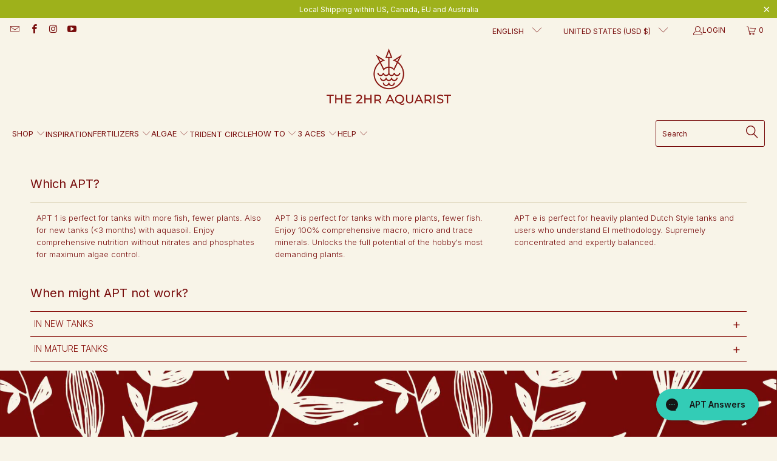

--- FILE ---
content_type: text/javascript
request_url: https://cdn.shopify.com/extensions/019ba60f-601f-7702-8791-3dd2615c9ba4/referral-page-139/assets/bixgrow_affiliate_toolbar.js
body_size: 5251
content:
var bixgrowUrl = 'https://api.bixgrow.com';

let bgRefHashCode = bgGetParameterByName('bg_ref');
let bgToolBarAffiliateId = bgGetCookie("bgaffilite_id");
let bgAntiLeakAff = bgRefHashCode || bgToolBarAffiliateId;

function bgSyncAntiLeakToCart() {
  const antiLeak = bgGetCookie("_bg_antiLeak");
  if (!antiLeak) return;

  fetch('/cart/update.js', {
    method: 'POST',
    headers: { 'Content-Type': 'application/json' },
    body: JSON.stringify({
      attributes: { _bg_antiLeak: antiLeak }
    })
  }).catch(err => console.error('Sync antiLeak error:', err));
}

function bgRemoveAntiLeakFromCart() {
  fetch('/cart/update.js', {
    method: 'POST',
    headers: { 'Content-Type': 'application/json' },
    body: JSON.stringify({
      attributes: { _bg_antiLeak: null }
    })
  }).catch(err => console.error('Remove antiLeak error:', err));
}

(function () {
  document.addEventListener("DOMContentLoaded", bgToolbarAttachToForms);
})();
function bgToolbarInjectHiddenInputs(form) {
  if (!form) return;

  const antiLeak = bgGetCookie("_bg_antiLeak");
  const existingInput = form.querySelector('input[name="properties[_bg_antiLeak]"]');
  if (antiLeak) {
    if (!existingInput) {
      const hiddenAntiLeak = document.createElement("input");
      hiddenAntiLeak.type = "hidden";
      hiddenAntiLeak.name = "properties[_bg_antiLeak]";
      hiddenAntiLeak.value = antiLeak;
      form.appendChild(hiddenAntiLeak);
    } else {
      existingInput.value = antiLeak;
    }
  } else {
    if (existingInput) {
      existingInput.remove();
    }
  }
}

function bgToolbarAttachToForms() {
  const forms = document.querySelectorAll('form[action*="/cart/add"]');
  forms.forEach((form) => {
    bgToolbarInjectHiddenInputs(form);

    // Hook vào các button
    const buttons = form.querySelectorAll('button, input[type="submit"]');
    buttons.forEach((btn) => {
      if (btn._bg_hooked_toolbar) return;
      btn._bg_hooked_toolbar = true;
      btn.addEventListener("mousedown", () => bgToolbarInjectHiddenInputs(form));
      btn.addEventListener("touchstart", () => bgToolbarInjectHiddenInputs(form));
    });
  });
}

if(bgAntiLeakAff){
  const payload = {
    shop: Shopify.shop,
    affiliate_id: bgAntiLeakAff,
    url: window.location.href,
    referral_site: document.referrer,
    locale: Shopify.locale
  }
  bgUseFetch(`${bixgrowUrl}/api/v2/automatic-coupon-customer`,'GET', payload).then(responseData => {

    if (!responseData || Object.keys(responseData).length === 0) {
      bgSetCookie("_bg_antiLeak", "", -1);
      setTimeout(bgToolbarAttachToForms, 100);
      setTimeout(bgRemoveAntiLeakFromCart, 100);
      return;
    }

    if (responseData.is_dynamic_coupon) {
        const cookieValue = `${bgAntiLeakAff}__${responseData.group_id}`;
        bgSetCookie("_bg_antiLeak", cookieValue, 1);
        setTimeout(bgToolbarAttachToForms, 100);
        setTimeout(bgSyncAntiLeakToCart, 100);
        if(bgRefHashCode && responseData.settings){
          createCustomerDiscountPopup(responseData.settings,true,responseData?.discount_code);
        }
   
    } else {
      bgSetCookie("_bg_antiLeak", "", -1);
      setTimeout(bgToolbarAttachToForms, 100);
      setTimeout(bgRemoveAntiLeakFromCart, 100);
      if(bgRefHashCode && responseData.settings){
        createStaticDiscountPopup(responseData.settings,responseData?.discount_code);
      }
      autoAppliedCoupon(responseData?.discount_code);
    }
})
}else{
  bgSetCookie("_bg_antiLeak", "", -1);
  setTimeout(bgToolbarAttachToForms, 100);
  setTimeout(bgRemoveAntiLeakFromCart, 100);
}

let toolbarsRefHashCode = bgRefHashCode ? bgRefHashCode : bgGetCookie('bgaffilite_id');
if(toolbarsRefHashCode){
  getStoreToolBars(toolbarsRefHashCode);
}

function getStoreToolBars(refHashCode){
        const payload = {
          shop: Shopify.shop,
          affiliate_id: refHashCode,
          url: window.location.href,
          locale: Shopify.locale
        }

        bgUseFetch(`${bixgrowUrl}/api/store-toolbar`,'GET', payload).then(obj => {
          if(Object.keys(obj).length>0)
          {
              var enableToolbar = obj.settings.enable_shopping_with_toolbar;
              var enableFloatWidget = obj.settings.enable_shopping_with_floating_widget;
              var shopping_with_toolbar =  obj.settings.shopping_with_toolbar;
              var shopping_with_floating_widget = obj.settings.shopping_with_floating_widget; 
              if(enableToolbar)
              {
                  let existingToolbarElement = document.getElementById('__bixgrow_topbar');

                  if (existingToolbarElement) {
                    existingToolbarElement.remove();
                  }

                  let head = document.head || document.getElementsByTagName('head')[0];
                  let style = document.createElement('style');
                  let topBar = document.createElement("div");
                  topBar.style.width = '100%';
                  topBar.style.zIndex = '2157484649';
                  topBar.style.position = 'relative';
                  topBar.id='__bixgrow_topbar';  
                  window.onscroll = function(){
                      if(document.body.scrollTop > 5 || document.documentElement.scrollTop > 5){
                          topBar.classList.add('bixgrow_fixed');
                      } 
                      else{
                          topBar.classList.remove('bixgrow_fixed');
                      }
                  }
                  document.body.insertBefore(topBar,document.body.firstChild);
                  let css = `
                  #__bixgrow_topbar {
                    text-align: ${shopping_with_toolbar.textAlign};
                    background-color: ${shopping_with_toolbar.bgColor};
                    color: ${shopping_with_toolbar.textColor};
                    width: 100%;
                  }
                  
                  #__bixgrow_topbar_style {
                    display: inline-block;
                    line-height: 40px;
                  }
                
                  .bixgrow_fixed {
                    position: ${shopping_with_toolbar.position} !important;
                    top: 0;
                    width: 100%;
                    z-index: 2157484649;
                  }
                
                  .bixgrow-toolbar-special-text {
                    color: ${shopping_with_toolbar.special_text};
                  }
                `;
                  style.type = 'text/css';
                  if (style.styleSheet){
                    // This is required for IE8 and below.
                  style.styleSheet.cssText = css;
                  } else {
                      style.appendChild(document.createTextNode(css));
                  }
                  head.appendChild(style);
                  let divContent = '<div id="__bixgrow_topbar_style">'+ shopping_with_toolbar.textContent +'</div>';
                  if(shopping_with_toolbar.textContent){
                    topBar.insertAdjacentHTML('beforeend',divContent); 
                  }else{
                    topBar.remove();
                  }       
              }
              if(enableFloatWidget)
              {
                  let existingFloatWidgetElement = document.getElementById('__bixgrow_float_widget');

                  if(existingFloatWidgetElement){
                    existingFloatWidgetElement.remove();
                  }

                  let head = document.head || document.getElementsByTagName('head')[0];
                  let style = document.createElement('style');
                  let widget = document.createElement("div");
                  widget.id='__bixgrow_float_widget';
                  widget.classList.add('bixgrow_div_main');
                  if(shopping_with_floating_widget.is_show_only_avatar == 0){
                      widget.classList.add('bixgrow_style_toogle_click');
                  }
                  document.body.appendChild(widget);
                  let css = 
                  '.bixgrow_div_main{'+'overflow: hidden;position: fixed;'+
                          'bottom: '+ shopping_with_floating_widget.spacingBottom+'px;'+'z-index: 21111;box-sizing: content-box;'+
                          shopping_with_floating_widget.position+': '+ shopping_with_floating_widget.spacingRight+'px;'+
                          'box-shadow: rgb(0 0 0 / 20%) 0px 4px 8px 0px;'+
                          'border-radius: 50%;'+
                          'background-color: '+ shopping_with_floating_widget.bgColor+';'+
                          'height:auto;'+
                          '-webkit-box-pack: end;'+
                          'justify-content: end;'+
                          '-webkit-box-align: center;'+
                          'align-items: center;'+
                          'min-height: 50px;'+
                          'display: flex;'+
                          'flex-direction: row;'+
                          'padding: 8.46667px;}'+
                    '#__bixgrow_text_floating_widget_style {'+
                              'margin-right: 16px; margin-left: 16px; white-space: pre-line;'+
                              'color:'+ shopping_with_floating_widget.textColor + ';'+                   
                          '}'+
                    '.bixgrow_style_toogle_click{border-radius:1.2rem '+ shopping_with_floating_widget.size+'px '+shopping_with_floating_widget.size+ 'px ' +'1.2rem;}'+
                    '.__bixgrow_img_floating_widget_style{border-radius: 50%;overflow: hidden;object-fit: cover;'+
                    'width:' +shopping_with_floating_widget.size+'px;'+
                    'height:' +shopping_with_floating_widget.size+'px;'+
                    'transition: all 0.3s ease 0s;pointer-events: auto;flex-shrink: 0;}'+
                    '.__bixgrow_img_floating_widget_style:hover{'+
                      'transform: scale(0.85);'+
                  '}'+     '.bixgrow-widget-special-text{ color:'+
                  shopping_with_floating_widget.special_text +
                        '}';
                  style.type = 'text/css';
                  if (style.styleSheet){
                    // This is required for IE8 and below.
                  style.styleSheet.cssText = css;
                  } else {
                      style.appendChild(document.createTextNode(css));
                  }
                  head.appendChild(style);
                  let divContent = `<div id="__bixgrow_text_floating_widget_style" ${shopping_with_floating_widget.is_show_only_avatar == 0?'style="display:block"': 'style="display:none"'} >`+ shopping_with_floating_widget.textContent +'</div>';
                  widget.insertAdjacentHTML('beforeend',divContent);
                  let img = document.createElement('IMG');
                  img.classList.add('__bixgrow_img_floating_widget_style');
                  img.src = obj.settings.avatar_link? obj.settings.avatar_link : shopping_with_floating_widget.placeholderIcon;
                  img.addEventListener('click', function(event){
                      let divContentTemp = document.getElementById("__bixgrow_text_floating_widget_style");
                      if(divContentTemp.style.display==='none')
                      {
                          divContentTemp.style.display='block';
                      }
                      else{
                      divContentTemp.style.display='none'; 
                      }
                      widget.classList.toggle("bixgrow_style_toogle_click");
                  });
                  widget.appendChild(img);
              }
          }
        })
}

function autoAppliedCoupon(discountCode){
    discountCode = encodeURIComponent(discountCode);
    try{
      const url = `https://${shopDomainToolbar}/discount/${discountCode}`;
      bgUseFetch(url,'GET');
    }catch(error){
      console.log(error);
    }
  }
  
  async function bgUseFetch(url, method = "GET",params = null,headers = { "Content-Type": "application/json"} ){
    try {
      const options = {
        method: method,
        headers: {
          ...headers
        }
      }
      if(params){
        if(method == 'GET'){
          const queryString = new URLSearchParams(params).toString();
          url += '?' + queryString;
        }else{
          options.body = JSON.stringify(params);
        }
      }
      const response = await fetch(url,options);
      if(!response.ok){
        throw new Error(response.statusText);
      }
      const responseData = await response.json().catch(() => null);
      if(responseData){
        return responseData;
      }
    } catch (error) {
       throw error;
    }
    
  }
  
  function createCustomerDiscountPopup(settingsData,isDynamicCoupon = false,discountCode){
    let styleData = settingsData.style;
    let textData = settingsData.text;
    let bgHead = document.head || document.getElementsByTagName('head')[0];
    let myBgModal = document.getElementById('bgModal');
    if(myBgModal){
      myBgModal.remove();
    }
   let referralDiv = document.createElement("div");
   referralDiv.id = "bgModal";
   referralDiv.classList.add('bgModal');
   document.body.appendChild(referralDiv);
   let bgStyle = document.createElement("style");
   let bgCss = `.bgModal{
    display:none;
    position:fixed;
    z-index:9999;
    left:0;
    top:0;
    width:100%;
    height:100%;
    overflow:scroll;
    background-color: rgb(0,0,0,0.25);
    -webkit-animation-name: bgAnimatefade;
    -webkit-animation-duration: 0.4s;
    animation-name: bgAnimatefade;
    animation-duration: 0.4s;
    justify-content:center;
    align-items:center;
   }
   .bgModal--open{
    display:flex;
   }
   .bgModal__content{
    width: 450px;
    background: ${ styleData.card_background || '#fff'};
    padding:24px;
    border-radius:16px;
    text-align:center;
    color:#1B283F;
    position: relative;
    box-shadow: 1px 0px 0px 0px rgba(0, 0, 0, 0.13), -1px 0px 0px 0px rgba(0, 0, 0, 0.13), 0px -1px 0px 0px rgba(0, 0, 0, 0.17), 0px 1px 0px 0px rgba(204, 204, 204, 0.50), 0px 8px 16px -4px rgba(26, 26, 26, 0.22);
    width: 600px;
    border-radius: 0px;
    padding: 30px 40px;
   }
   .bgBody{
    display:flex;
    gap: 20px;
    flex-direction: column;
    justify-content: center;
   }
   .bgDescription{
    display:flex;
    gap: 15px;
    flex-direction: column;
    justify-content: center;
    align-items: center;
   }
   .bgAvatar{
    width: 50px;
    height: 50px;
    border-radius: 50%;
    object-fit:cover;
   }
   .bgHeading{
    font-size:38px;
    font-weight:650;
    color: ${styleData.text_color || 'rgb(0, 0, 0)'};
    line-height: normal;
   }
   .bgContent{
    font-size:21px;
    font-weight:450;
    line-height: normal;
    color: ${styleData.text_color || 'rgb(0, 0, 0)'}
   }
   .bgDisplayNone{
     display:none !important;
   }
.bgInputWrapper {
  position: relative;
  cursor: pointer;
  display: flex;
  align-items: center;
  gap: 10px;
  justify-content: center;
  padding: 12px;
  border: 1px dashed  ${styleData.discount_box_border || '#81868b'};
  min-width: 200px;
  background: ${styleData.discount_box_background || '#fff'}
}
   .bgInputWrapper .bgInput {
    text-align: center;
    font-weight: 550;
    line-height: normal;
    font-size: 18px;
    color: ${styleData.discount_code_color || '#000'}
}
   .bgInputWrapper .bgInputCopy {
    width: 20px;
    height: 20px;
    flex-shrink: 0;
}
   .bgButtonWrapper{
    margin-top:16px;
   }
   .bgBtn{
    border: none;
    -webkit-user-select: none;
    -moz-user-select: none;
    -ms-user-select: none;
    border-radius: 4px;
    padding: 13px 16px;
    background: #1B283F;
    cursor:pointer;
    display:flex;
    justify-content:center;
    align-items:center;
    width: 100%;
   }
   .bgBtn__content{
    color: ${styleData.button_text_color || '#fff'};
    font-weight:450;
    line-height:normal;
    white-space: nowrap;
    user-select: none;
    font-size:21px;
   }
   .bgBtn--primary{
    background: ${styleData.button_background || 'rgba(74, 74, 74, 1)' };
    
   }
   .bgClose{
    position:absolute;
    top: 10px;
    right: 12px;
    cursor: pointer;
    width: 28px;
    height: 28px;
   }
   .bgDisabled{
    pointer-events: none;
    opacity: 0.5;
   }
   .bixgrow-loading .bixgrow-spinner {
    display: inline-block; 
  }
  .bixgrow-loading .bgBtn__content {
    display:none;
  }
  @-webkit-keyframes bgAnimatefade {
    from {opacity:0} 
    to {opacity:1}
  }
  
  @keyframes bgAnimatefade {
    from {opacity:0}
    to {opacity:1}
  }

  @media (max-width: 600px) {
    .bgModal__content{
      width: 100%;
      border-radius: 0;
      padding:20px;
    }
    .bgHeading{
      font-size: 30px;
    }
    .bgContent{
      font-size: 18px;
    }
    .bgBtn__content{
      font-size: 18px;
    }
  }
  ${styleData.custom_css ? styleData.custom_css : ''}
   `;

   bgStyle.type = 'text/css';
 if (bgStyle.styleSheet){
   bgStyle.styleSheet.cssText = css;
 } else {
  bgStyle.appendChild(document.createTextNode(bgCss));
 }
 bgHead.appendChild(bgStyle);
 let bgModalContent = `
 <div class="bgModal__content">
<svg id="bgClose" class="bgClose" xmlns="http://www.w3.org/2000/svg" width="20" height="20" viewBox="0 0 20 20" fill="none">
<path d="M13.9697 15.0303C14.2626 15.3232 14.7374 15.3232 15.0303 15.0303C15.3232 14.7374 15.3232 14.2626 15.0303 13.9697L11.0607 10L15.0303 6.03033C15.3232 5.73744 15.3232 5.26256 15.0303 4.96967C14.7374 4.67678 14.2626 4.67678 13.9697 4.96967L10 8.93934L6.03033 4.96967C5.73744 4.67678 5.26256 4.67678 4.96967 4.96967C4.67678 5.26256 4.67678 5.73744 4.96967 6.03033L8.93934 10L4.96967 13.9697C4.67678 14.2626 4.67678 14.7374 4.96967 15.0303C5.26256 15.3232 5.73744 15.3232 6.03033 15.0303L10 11.0607L13.9697 15.0303Z" fill="#4A4A4A"/>
</svg>
<div class="bgBody">
<div class="bgDescription">
${styleData.affiliate_avatar && styleData.show_affiliate_avatar == 1 ?`<img class="bgAvatar"  src="${styleData.affiliate_avatar}" alt="Avatar" />`:''} 
  <div class="bgHeading">${textData.headline}</div>
  <div id="bgShopNowContent" class="bgContent">${textData.shop_now_description || ''}</div>
</div>

<div id="bgBtnShopNow"><button type="button" class="bgBtn bgBtn--primary ">
<span class="bgBtn__content" >
${textData.shop_now_button || 'Shop now'}
</span>
</button></div>
  </div>
  </div>`;
referralDiv.insertAdjacentHTML('beforeend',bgModalContent);
let bgClose = document.getElementById('bgClose');
bgClose.addEventListener('click',function($event){
  referralDiv.classList.remove("bgModal--open");
})

let shopNowBtn = document.getElementById('bgBtnShopNow');
shopNowBtn.addEventListener('click',function(){
  referralDiv.classList.remove("bgModal--open");
});

window.onclick = function (event) {
  if (event.target == referralDiv) {
    referralDiv.classList.remove("bgModal--open");
  }
};
referralDiv.classList.add("bgModal--open");
}

function createStaticDiscountPopup(settingsData,discountCode){
  let styleData = settingsData.style;
  let textData = settingsData.text;
  let bgHead = document.head || document.getElementsByTagName('head')[0];
  let myBgModal = document.getElementById('bgModal');
  if(myBgModal){
    myBgModal.remove();
  }
 let referralDiv = document.createElement("div");
 referralDiv.id = "bgModal";
 referralDiv.classList.add('bgModal');
 document.body.appendChild(referralDiv);
 let bgStyle = document.createElement("style");
 let bgCss = `.bgModal{
  display:none;
  position:fixed;
  z-index:9999;
  left:0;
  top:0;
  width:100%;
  height:100%;
  overflow:scroll;
  background-color: rgb(0,0,0,0.25);
  -webkit-animation-name: bgAnimatefade;
  -webkit-animation-duration: 0.4s;
  animation-name: bgAnimatefade;
  animation-duration: 0.4s;
  justify-content:center;
  align-items:center;
 }
 .bgModal--open{
  display:flex;
 }
 .bgModal__content{
  width: 450px;
  background: ${ styleData.card_background || '#fff'};
  padding:24px;
  border-radius:16px;
  text-align:center;
  color:#1B283F;
  position: relative;
  box-shadow: 1px 0px 0px 0px rgba(0, 0, 0, 0.13), -1px 0px 0px 0px rgba(0, 0, 0, 0.13), 0px -1px 0px 0px rgba(0, 0, 0, 0.17), 0px 1px 0px 0px rgba(204, 204, 204, 0.50), 0px 8px 16px -4px rgba(26, 26, 26, 0.22);
  width: 600px;
  border-radius: 0px;
  padding: 30px 40px;
 }
 .bgBody{
  display:flex;
  gap: 20px;
  flex-direction: column;
  justify-content: center;
 }
 .bgDescription{
  display:flex;
  gap: 15px;
  flex-direction: column;
  justify-content: center;
  align-items: center;
 }
 .bgAvatar{
  width: 50px;
  height: 50px;
  border-radius: 50%;
  object-fit:cover;
 }
 .bgHeading{
  font-size:38px;
  font-weight:650;
  color: ${styleData.text_color || 'rgb(0, 0, 0)'};
  line-height: normal;
 }
 .bgContent{
  font-size:21px;
  font-weight:450;
  line-height: normal;
  color: ${styleData.text_color || 'rgb(0, 0, 0)'}
 }
 .bgDisplayNone{
   display:none !important;
 }
.bgInputWrapper {
position: relative;
cursor: pointer;
display: flex;
align-items: center;
gap: 10px;
justify-content: center;
padding: 12px;
border: 1px dashed  ${styleData.discount_box_border || '#81868b'};
min-width: 200px;
background: ${styleData.discount_box_background || '#fff'}
}
 .bgInputWrapper .bgInput {
  text-align: center;
  font-weight: 550;
  line-height: normal;
  font-size: 18px;
  color: ${styleData.discount_code_color || '#000'}
}
 .bgInputWrapper .bgInputCopy {
  width: 20px;
  height: 20px;
  flex-shrink: 0;
}
 .bgButtonWrapper{
  margin-top:16px;
 }
 .bgBtn{
  border: none;
  -webkit-user-select: none;
  -moz-user-select: none;
  -ms-user-select: none;
  border-radius: 4px;
  padding: 13px 16px;
  background: #1B283F;
  cursor:pointer;
  display:flex;
  justify-content:center;
  align-items:center;
  width: 100%;
 }
 .bgBtn__content{
  color: ${styleData.button_text_color || '#fff'};
  font-weight:450;
  line-height:normal;
  white-space: nowrap;
  user-select: none;
  font-size:21px;
 }
 .bgBtn--primary{
  background: ${styleData.button_background || 'rgba(74, 74, 74, 1)' };
  
 }
 .bgClose{
  position:absolute;
  top: 10px;
  right: 12px;
  cursor: pointer;
  width: 28px;
  height: 28px;
 }
 .bgDisabled{
  pointer-events: none;
  opacity: 0.5;
 }
 .bixgrow-loading .bixgrow-spinner {
  display: inline-block; 
}
.bixgrow-loading .bgBtn__content {
  display:none;
}
@-webkit-keyframes bgAnimatefade {
  from {opacity:0} 
  to {opacity:1}
}

@keyframes bgAnimatefade {
  from {opacity:0}
  to {opacity:1}
}

@media (max-width: 600px) {
  .bgModal__content{
    width: 100%;
    border-radius: 0;
    padding:20px;
  }
  .bgHeading{
    font-size: 30px;
  }
  .bgContent{
    font-size: 18px;
  }
  .bgBtn__content{
    font-size: 18px;
  }
}
${styleData.custom_css ? styleData.custom_css : ''}
 `;

 bgStyle.type = 'text/css';
if (bgStyle.styleSheet){
 bgStyle.styleSheet.cssText = css;
} else {
bgStyle.appendChild(document.createTextNode(bgCss));
}
bgHead.appendChild(bgStyle);
let bgModalContent = `
<div class="bgModal__content">
<svg id="bgClose" class="bgClose" xmlns="http://www.w3.org/2000/svg" width="20" height="20" viewBox="0 0 20 20" fill="none">
<path d="M13.9697 15.0303C14.2626 15.3232 14.7374 15.3232 15.0303 15.0303C15.3232 14.7374 15.3232 14.2626 15.0303 13.9697L11.0607 10L15.0303 6.03033C15.3232 5.73744 15.3232 5.26256 15.0303 4.96967C14.7374 4.67678 14.2626 4.67678 13.9697 4.96967L10 8.93934L6.03033 4.96967C5.73744 4.67678 5.26256 4.67678 4.96967 4.96967C4.67678 5.26256 4.67678 5.73744 4.96967 6.03033L8.93934 10L4.96967 13.9697C4.67678 14.2626 4.67678 14.7374 4.96967 15.0303C5.26256 15.3232 5.73744 15.3232 6.03033 15.0303L10 11.0607L13.9697 15.0303Z" fill="#4A4A4A"/>
</svg>
<div class="bgBody">
<div class="bgDescription">
${styleData.affiliate_avatar && styleData.show_affiliate_avatar == 1 ?`<img class="bgAvatar"  src="${styleData.affiliate_avatar}" alt="Avatar" />`:''} 
<div class="bgHeading">${textData.headline}</div>
<div id="bgShopNowContent" class="bgContent">${textData.shop_now_description}</div>
</div>
<div id="bgInputWrapper" class="bgInputWrapper">
<div id="bgInput" class="bgInput">${discountCode}</div>
<svg id="bgInputCopy" class="bgInputCopy" xmlns="http://www.w3.org/2000/svg" width="16" height="16" viewBox="0 0 16 16" fill="none">
<g clip-path="url(#clip0_4289_1305)">
<path d="M8.66671 13.3333C9.55044 13.3323 10.3977 12.9808 11.0226 12.3559C11.6475 11.731 11.999 10.8837 12 10V4.16201C12.0011 3.81158 11.9325 3.46444 11.7984 3.14069C11.6643 2.81694 11.4673 2.52304 11.2187 2.27601L9.72404 0.781345C9.47701 0.532794 9.18311 0.335747 8.85936 0.201625C8.53562 0.0675033 8.18847 -0.0010253 7.83804 1.15931e-05H4.66671C3.78298 0.00107016 2.93575 0.3526 2.31085 0.977492C1.68596 1.60238 1.33443 2.44961 1.33337 3.33334V10C1.33443 10.8837 1.68596 11.731 2.31085 12.3559C2.93575 12.9808 3.78298 13.3323 4.66671 13.3333H8.66671ZM2.66671 10V3.33334C2.66671 2.80291 2.87742 2.2942 3.25249 1.91913C3.62757 1.54406 4.13627 1.33334 4.66671 1.33334C4.66671 1.33334 7.94604 1.34268 8.00004 1.34934V2.66668C8.00004 3.0203 8.14052 3.35944 8.39057 3.60949C8.64061 3.85954 8.97975 4.00001 9.33337 4.00001H10.6507C10.6574 4.05401 10.6667 10 10.6667 10C10.6667 10.5304 10.456 11.0392 10.0809 11.4142C9.70585 11.7893 9.19714 12 8.66671 12H4.66671C4.13627 12 3.62757 11.7893 3.25249 11.4142C2.87742 11.0392 2.66671 10.5304 2.66671 10ZM14.6667 5.33334V12.6667C14.6656 13.5504 14.3141 14.3976 13.6892 15.0225C13.0643 15.6474 12.2171 15.999 11.3334 16H5.33337C5.15656 16 4.98699 15.9298 4.86197 15.8048C4.73695 15.6797 4.66671 15.5102 4.66671 15.3333C4.66671 15.1565 4.73695 14.987 4.86197 14.8619C4.98699 14.7369 5.15656 14.6667 5.33337 14.6667H11.3334C11.8638 14.6667 12.3725 14.456 12.7476 14.0809C13.1227 13.7058 13.3334 13.1971 13.3334 12.6667V5.33334C13.3334 5.15653 13.4036 4.98696 13.5286 4.86194C13.6537 4.73692 13.8232 4.66668 14 4.66668C14.1769 4.66668 14.3464 4.73692 14.4714 4.86194C14.5965 4.98696 14.6667 5.15653 14.6667 5.33334Z" fill="${styleData.discount_code_color || '#000'}"/>
</g>
<defs>
<clipPath id="clip0_4289_1305">
<rect width="16" height="16" fill="white"/>
</clipPath>
</defs>
</svg>
</div>
<div id="bgBtnShopNow"><button type="button" class="bgBtn bgBtn--primary ">
<span class="bgBtn__content" >
${textData.shop_now_button || 'Shop now'}
</span>
</button></div>
</div>
</div>`;
referralDiv.insertAdjacentHTML('beforeend',bgModalContent);
let bgClose = document.getElementById('bgClose');
bgClose.addEventListener('click',function($event){
referralDiv.classList.remove("bgModal--open");
})
let bgInputWrapper = document.getElementById('bgInputWrapper');
let inputContent = '';
let timeoutId;
let bgInput = document.getElementById('bgInput');
bgInputWrapper.addEventListener('click',function($event){
if(!inputContent){
  inputContent = bgInput.textContent;
}
let tempInput = document.createElement('input');
tempInput.value = inputContent;
document.body.appendChild(tempInput);
tempInput.select();
document.execCommand('copy');
document.body.removeChild(tempInput);
if(timeoutId){
clearTimeout(timeoutId);
}
bgInput.textContent = textData.after_copy_text || 'Copied';
timeoutId = setTimeout(() => {
  bgInput.textContent = inputContent;
  inputContent = '';
  timeoutId = null;
}, 1500);
})
let shopNowBtn = document.getElementById('bgBtnShopNow');
shopNowBtn.addEventListener('click',function(){
referralDiv.classList.remove("bgModal--open");
});

window.onclick = function (event) {
if (event.target == referralDiv) {
  referralDiv.classList.remove("bgModal--open");
}
};
referralDiv.classList.add("bgModal--open");
}

function bgGetCookie(cname) {
    var name = cname + "=";
    var decodedCookie = decodeURIComponent(document.cookie);
    var ca = decodedCookie.split(';');
    for(var i = 0; i <ca.length; i++) {
        var c = ca[i];
        while (c.charAt(0) == ' ') {
            c = c.substring(1);
        }
        if (c.indexOf(name) == 0) {
            return c.substring(name.length, c.length);
        }
    }
    return "";
}

function bgSetCookie(cname, cvalue, exdays) {
    var d = new Date();
    d.setTime(d.getTime() + (exdays * 24 * 60 * 60 * 1000));
    var expires = "expires=" + d.toUTCString();
    document.cookie = cname + "=" + cvalue + ";" + expires + ";path=/";
}

function bgGetParameterByName(name, url = window.location.href) {
    name = name.replace(/[\[\]]/g, '\\$&');
    var regex = new RegExp('[?&]' + name + '(=([^&#]*)|&|#|$)'),
        results = regex.exec(url);
    if (!results) return null;
    if (!results[2]) return '';
    return decodeURIComponent(results[2].replace(/\+/g, ' '));
}
  console.log(`%c ► Bixgrow: toolbar`, "background-color: #f90; color: #fff; padding: 5px;")

  

--- FILE ---
content_type: text/javascript
request_url: https://www.2hraquarist.com/cdn/shop/t/142/assets/utilities.js?v=130542983593295147021765699801
body_size: 9122
content:
window.usePageDots=window.PXUTheme.theme_settings.page_dots_enabled,window.imageFunctions={zoom:function(){var $image=$(event.target),zoomSrc=$image.data("zoom-src");zoomSrc&&$image.wrap('<span class="zoom-container"></span>').css("display","block").parent().zoom({url:zoomSrc,touch:!1,magnify:1})},linkGalleryAndCarousel:function($gallery,$carousel){$carousel.find(".gallery-cell:nth-child(1)").addClass("is-nav-selected"),$carousel.on("click",".gallery-cell",function(){var index=$(this).index();$carousel.find(".is-nav-selected").removeClass("is-nav-selected"),$(this).addClass("is-nav-selected"),$gallery.flickity("select",index)}),$gallery.on("select.flickity",function(){var galleryData=$(this).data("flickity");galleryData&&($carousel.find(".is-nav-selected").removeClass("is-nav-selected"),$carousel.find(".gallery-cell:nth-child("+(galleryData.selectedIndex+1)+")").addClass("is-nav-selected"))})},fullWidth:function(images,imageContainer){$(images).each(function(){var $image=$(this),alt=$image.attr("alt"),src=$image.attr("src");if(alt.indexOf("[")>=0){$image.remove();var shortcodes=alt.match(/\[(.*?)\]/ig);alt=alt.replace(/\[(.*?)\]/ig,"");var captionClass=$.map(shortcodes,function(value,index){return value=value.replace(/[\[\]']+/g,""),value}),caption=['<div class="position-'+(captionClass.length?captionClass:"center")+' caption js-caption">','<div class="caption-content caption-background-false align-'+(captionClass.length?captionClass:"center")+'">','<p class="headline">'+alt+"</p>","</div>","</div>"].join("");$image.attr({alt,class:"lazyload color",src,dataSizes:"auto"});var image=$image.prop("outerHTML"),banner='<div class="banner">'+image+caption+"</div>";$(imageContainer).append(banner)}})},showSecondaryImage:function(){window.PXUTheme.media_queries.large.matches&&($(".has-secondary-media-swap").off().on("mouseenter",function(){window.PXUTheme.theme_settings.product_form_style=="select"&&$(this).find(".product_gallery").toggleClass("secondary-media-hidden"),$(this).find(".image-element__wrap img").toggleClass("secondary-media-hidden"),$(this).find("[data-html5-video]").toggleClass("secondary-media-hidden"),$(this).find(".external-video__container").toggleClass("secondary-media-hidden"),window.videoFeature.enableVideoOnHover($(this))}),$(".has-secondary-media-swap").on("mouseleave",function(){window.PXUTheme.theme_settings.product_form_style=="select"&&$(this).find(".product_gallery").toggleClass("secondary-media-hidden"),$(this).find(".image-element__wrap img").toggleClass("secondary-media-hidden"),$(this).find("[data-html5-video]").toggleClass("secondary-media-hidden"),$(this).find(".external-video__container").toggleClass("secondary-media-hidden"),window.videoFeature.enableVideoOnHover($(this))}))},flickityIosFix:function(){var touchingCarousel=!1,touchStartCoords;document.body.addEventListener("touchstart",function(e){if(e.target.closest(".flickity-slider"))touchingCarousel=!0;else{touchingCarousel=!1;return}touchStartCoords={x:e.touches[0].pageX,y:e.touches[0].pageY}}),document.body.addEventListener("touchmove",function(e){if(touchingCarousel&&e.cancelable){var moveVector={x:e.touches[0].pageX-touchStartCoords.x,y:e.touches[0].pageY-touchStartCoords.y};Math.abs(moveVector.x)>7&&e.preventDefault()}},{passive:!1})}},window.recentlyViewed={init(){let productHandle,rvCookie,rvProducts,displayProducts,rvProductArray;if($(".js-product-section[data-rv-handle]").length?(productHandle=$(".js-product-section").data("rv-handle").toString(),rvCookie=window.Cookies.get("recentlyViewed"),rvProducts=window.recentlyViewed.getCookieProducts(rvCookie,productHandle)):($(".recently-viewed__section").length||$(".js-sidebar-recently-viewed").length)&&(rvCookie=window.Cookies.get("recentlyViewed"),rvProducts=window.recentlyViewed.getCookieProducts(rvCookie,productHandle)),rvProducts&&(rvProductArray=unescape(rvProducts).split(",")),productHandle?(!$.inArray(productHandle,rvProductArray)!==-1&&(displayProducts=[],rvProductArray.unshift(productHandle),$.each(rvProductArray,(_i,el)=>{$.inArray(el,displayProducts)===-1&&displayProducts.push(el)})),window.recentlyViewed.setCookieProducts(displayProducts)):displayProducts=rvProductArray,$(".recently-viewed__section").length){const parent=".recently-viewed__section";if($(parent).data("recently-viewed-items-loaded"))return!1;window.recentlyViewed.getProductInformation(parent,displayProducts,productHandle)}else if($(".js-recently-viewed .rv-main").length){const parent=".js-recently-viewed";if($(parent).data("recently-viewed-items-loaded"))return!1;window.recentlyViewed.getProductInformation(parent,displayProducts,productHandle)}if($(".sidebar .js-sidebar-recently-viewed").length){const parent=".sidebar .js-sidebar-recently-viewed";if($(parent).data("recently-viewed-items-loaded"))return!1;productHandle?window.recentlyViewed.getProductInformation(parent,displayProducts,productHandle):window.recentlyViewed.getProductInformation(parent,displayProducts)}},getCookieProducts(rvCookie,productHandle){return!rvCookie&&productHandle&&window.Cookies.set("recentlyViewed",productHandle,{expires:30,path:"/",sameSite:"None",secure:!0}),rvCookie=window.Cookies.get("recentlyViewed"),rvCookie},setCookieProducts(rvProductArray){window.Cookies.set("recentlyViewed",escape(rvProductArray.join(",")),{expires:30,path:"/",sameSite:"None",secure:!0})},getProductInformation(parent,displayProducts,productHandle){$(parent).attr("data-recently-viewed-items-loaded","true"),productHandle&&displayProducts.splice($.inArray(productHandle,displayProducts),1);const productLimit=$(parent).data("visible-products");productLimit&&displayProducts&&(displayProducts=displayProducts.slice(0,productLimit)),$.each(displayProducts,(index,value)=>{value&&($(parent).removeClass("hidden"),$(parent).parents(".sidebar-block").show(),$.ajax({type:"GET",url:`${window.PXUTheme.routes.all_products_collection_url}/products/${value}?view=rv`,success(data){const rvProduct=$(data).find(".js-recently-viewed-product");$(parent).find(`.rv-box-${index}`).append(rvProduct),$(`.rv-box-${index} [data-product-gallery]`).each((_,gallery)=>{const $productGallery=$(gallery);window.productPage.enableGallery($productGallery)}),window.PXUTheme.currency.show_multiple_currencies&&window.currencyConverter.convertCurrencies(),window.productPage.runOptionSelector($(`.rv-box-${index}`)),Shopify.PaymentButton&&Shopify.PaymentButton.init(),window.hideNoScript(),$(".swatch_options label").on("click",function(){window.quickShop.toggleSwatchImages($(this))}),window.PXUTheme.theme_settings.collection_secondary_image&&window.imageFunctions.showSecondaryImage(),rvProduct.find("[data-html5-video] video, [data-youtube-video]").length>0&&window.videoFeature.setupPlayerForRecentlyViewedProducts(rvProduct.find("[data-html5-video] video, [data-youtube-video]"))},error(x,t,m){console.log(x),console.log(t),console.log(m)},dataType:"html"})),$(parent).find(".rv-main").hasClass("js-rv-grid")&&(displayProducts.length<=productLimit?$(".js-rv-grid .thumbnail").eq(displayProducts.length).nextAll().addBack().remove():$(".js-rv-grid .thumbnail").eq(productLimit).nextAll().addBack().remove())})}};var enableLoadMoreProducts=function(){$("body").on("click",".js-load-more a",function(e){return enableInfiniteScroll(".product-list"),e.stopPropagation(),!1})},enableLoadMoreButton=function(parentClass){var $grid=parentClass+"[data-load-more--grid]",$gridItems=parentClass+" [data-load-more--grid-item]";$("body").on("click","[data-load-more]",function(e){e.preventDefault();var $button=$(this),url2=$button.attr("href");loadNextPage(url2,$button)});function loadNextPage(url2,$button){$.ajax({type:"GET",dataType:"html",url:url2,beforeSend:function(){$button.addClass("is-loading"),$(".load-more__icon").addClass("loading-in-progress").css({height:"40px",width:"40px",opacity:"1"})},success:function(data){$button.removeClass("is-loading"),$(".load-more__icon").removeClass("loading-in-progress").css({height:"0",width:"0",opacity:"0"});const thumbnails=$(data).find($gridItems);var loadMoreButtonUrl=$(data).find("[data-load-more]").attr("href");$("[data-load-more]").attr("href",loadMoreButtonUrl),$($grid).first().append(thumbnails).append($(".js-load-more")),window.PXUTheme.currency.show_multiple_currencies&&window.currencyConverter.convertCurrencies(),window.productPage.init(),window.productPage.runOptionSelector(thumbnails),Shopify.PaymentButton&&Shopify.PaymentButton.init(),window.PXUTheme.theme_settings.quick_shop_enabled&&window.quickShop.init(),window.hideNoScript(),window.videoFeature.init(),window.PXUTheme.theme_settings.collection_secondary_image&&window.imageFunctions.showSecondaryImage(),typeof loadMoreButtonUrl>"u"&&$("[data-load-more]").addClass("is-hidden")},error:function(x,t,m){console.log(x),console.log(t),console.log(m),location.replace(location.protocol+"//"+location.host+filterURL)}})}},enableInfiniteScroll=function(parentClass){if($(parentClass).length)var infiniteScroll=new Waypoint.Infinite({element:$(parentClass)[0],items:parentClass,more:"[data-load-more]",loadingClass:"loading-in-progress",onBeforePageLoad:function(){$(".js-load-more").hide()},onAfterPageLoad:function(data){const $gridItems=$(`${parentClass} [data-load-more--grid-item]`),thumbnails=$(data).find($gridItems);$(`${parentClass} > ${parentClass} .thumbnail`).unwrap(parentClass),window.PXUTheme.currency.show_multiple_currencies&&window.currencyConverter.convertCurrencies(),window.productPage.init(),window.productPage.runOptionSelector(thumbnails),Shopify.PaymentButton&&Shopify.PaymentButton.init(),window.PXUTheme.theme_settings.quick_shop_enabled&&window.quickShop.init(),window.hideNoScript(),window.videoFeature.init(),window.PXUTheme.theme_settings.collection_secondary_image&&window.imageFunctions.showSecondaryImage(),Waypoint.refreshAll()}})};if(window.hideNoScript=function(){$(".image__container .noscript").addClass("hidden")},Shopify.queryParams={},location.search.length)for(var aKeyValue,i=0,aCouples=location.search.substr(1).split("&");i<aCouples.length;i++)aKeyValue=aCouples[i].split("="),aKeyValue.length>1&&(Shopify.queryParams[decodeURIComponent(aKeyValue[0])]=decodeURIComponent(aKeyValue[1]));var quickFilter={init:function(){var selectedOptions=[],query="",currentTags="";if($("#sort-by").length?query=$("#sort-by").val():query=url("?sort_by"),$("#tag_filter").length){var $tagFilterValue=$("#tag_filter").val();if($("#tag_filter").data("default-collection")!=$tagFilterValue){urlTag=$tagFilterValue.substr($tagFilterValue.lastIndexOf("/")+1);var tagFilterUrl=$tagFilterValue.substr($tagFilterValue);$("#tag_filter option").removeAttr("selected"),$('#tag_filter option[value="'+tagFilterUrl+'"]').attr("selected","selected"),urlTag!="all"&&($.inArray(urlTag,selectedOptions)>-1||selectedOptions.unshift(urlTag))}}$("[data-option-filter] input:checked").each(function(){selectedOptions.push($(this).val())}),selectedOptions=$.makeArray(selectedOptions),$.each(selectedOptions,function(i2,value){i2!=selectedOptions.length-1?currentTags+=selectedOptions[i2]+"+":currentTags+=selectedOptions[i2]}),Shopify.queryParams.sort_by=query,query="?"+$.param(Shopify.queryParams).replaceAll("%2B","+"),quickFilter.processUrl(currentTags,query)},updateView:function(filterURL2){$.ajax({type:"GET",url:filterURL2,beforeSend:function(){$(".product-list--collection").addClass("fadeOut animated loading-in-progress filter-loading"),Waypoint.destroyAll()},success:function(data){const $gridItems=$(".product-list--collection [data-load-more--grid-item"),thumbnails=$(data).find($gridItems);$(".product-list--collection").removeClass("loading-in-progress"),$(".product-list--collection").removeClass("filter-loading");var filteredBreadcrumb=$(data).find(".breadcrumb_text").html();$(".breadcrumb_text").html(filteredBreadcrumb);var filteredPagination=$(data).find(".paginate").html();$(".paginate").html(filteredPagination);var filteredSidebar=$(data).find(".sidebar").html();$(".sidebar").html(filteredSidebar);var filteredPageLinks=$(data).find(".paginate").html();$(".paginate").empty(),$(".paginate").html(filteredPageLinks);var filteredData=$(data).find(".product-list--collection");$(".product-list--collection").remove(),filteredData.insertBefore($(".load-more__icon")),window.history&&window.history.pushState&&window.history.pushState("","",filterURL2),$(".sidebar__collection-filter").length&&window.collectionSidebarFilter.init(),window.recentlyViewed.init(),window.PXUTheme.currency.show_multiple_currencies&&window.currencyConverter.convertCurrencies(),window.productPage.init(),window.productPage.runOptionSelector(thumbnails),Shopify.PaymentButton&&Shopify.PaymentButton.init(),$("body").off("click",".swatch-element"),window.productPage.productSwatches(),$(".swatch_options label").on("click",function(){window.quickShop.toggleSwatchImages($(this))}),window.PXUTheme.theme_settings.pagination_type==="load_more"&&window.enableLoadMoreProducts(),window.PXUTheme.theme_settings.pagination_type==="load_more_button"&&window.enableLoadMoreButton(".product-list"),window.PXUTheme.theme_settings.pagination_type==="infinite_scroll"&&window.enableInfiniteScroll(".product-list")},error:function(x,t,m){console.log(x),console.log(t),console.log(m),location.replace(location.protocol+"//"+location.host+filterURL2)},dataType:"html"})},processUrl:function(tags,query){const{pathname}=window.location,newQuery=query.replace(/\page=(\w+)&/,""),urlString=(pathname.slice(-1)==="/"?pathname:`${pathname}/`)+tags+newQuery;quickFilter.updateView(urlString)}};window.searchAutocomplete={vars:{term:"",searchPath:window.PXUTheme.routes.search_url,displayTimer:""},init:function(){this.unload(),$("[data-autocomplete-true]").on("focus",function(){$(this).parents("[data-autocomplete-true]").find(".search__results-wrapper").show()}),$(document).on("click focusout",function(e){if(window.PXUTheme.media_queries.large.matches){var searchForm=$(e.target).parents(".search__form");searchForm.length===0&&$("[data-autocomplete-true] .search__results-wrapper").hide().removeClass("results-found")}}),$('[data-dropdown-rel="search"]').on("click",function(e){if(window.PXUTheme.theme_settings.enable_autocomplete&&window.PXUTheme.media_queries.medium.matches){e.preventDefault();var formType=$(this).closest("form").find('[name="type"]').val(),position=$(document).scrollTop();window.searchAutocomplete.showMobileSearch(formType,position)}}),$(".search-close").on("click touchstart",function(){$("body").removeClass("is-active"),$(".dropdown_link").removeClass("active_link"),$(".dropdown_container").hide(),$(".mobile_nav").find("div").removeClass("open"),$("[data-autocomplete-true] .search__results-wrapper").hide().removeClass("results-found")}),$("[data-autocomplete-true] form").on("submit",function(e){e.preventDefault();var formValue=$(this).find('input[name="q"]').val(),cleanFormValue=encodeURI(formValue);if($(this).find('[name="type"]').length>0)var searchType=$(this).find('[name="type"]').val();else var searchType=window.PXUTheme.theme_settings.search_option;cleanFormValue==null?window.location.href=window.PXUTheme.routes.search_url+"?type="+searchType:window.location.href=window.searchAutocomplete.vars.searchPath+"?type="+searchType+"&q="+cleanFormValue+"*"}),$("[data-autocomplete-true] form").each(function(){var $this=$(this),input=$this.find('input[name="q"]');$('<div class="search__results-wrapper"><ul class="search__results"></ul></div>').appendTo($this),input.attr("autocomplete","off").on("input",function(){clearTimeout(window.searchAutocomplete.vars.displayTimer),$(this).val().length>3?(window.searchAutocomplete.vars.term=$(this).val(),window.searchAutocomplete.getResults(window.searchAutocomplete.vars.term,$this)):$("[data-autocomplete-true] .search__results-wrapper").hide().removeClass("results-found")})})},getResults:function(term,$this){if($this.find('[name="type"]').length>0)var searchType=$this.find('[name="type"]').val();else var searchType=window.PXUTheme.theme_settings.search_option;jQuery.getJSON("/search/suggest.json",{q:term,resources:{type:searchType,limit:window.PXUTheme.theme_settings.search_items_to_display,options:{unavailable_products:"last",fields:"title,body,variants.title,vendor,product_type,tag"}}}).done(function(response){var suggestions=[response.resources.results.products,response.resources.results.pages,response.resources.results.articles],filteredResults=[];$.each(suggestions,function(index,suggestion){suggestion!==void 0&&suggestion.length>0&&filteredResults.push(suggestion)}),window.searchAutocomplete.vars.displayTimer=setTimeout(function(){window.searchAutocomplete.displayResults(filteredResults[0],$this)},500)})},displayResults:function(results,$this){var $resultsWrapper=$this.find(".search__results-wrapper"),$resultsList=$this.find(".search__results");if($resultsWrapper.show(),$resultsList.empty(),$this.find('[name="type"]').length>0)var searchType=$this.find('[name="type"]').val();else var searchType=window.PXUTheme.theme_settings.search_option;if(results&&results.length>0)$.each(results,function(index,result){var link=$('<a tabindex="0"></a>').attr("href",result.url);if(window.PXUTheme.routes.root_url!=="/"&&(link=$('<a tabindex="0"></a>').attr("href",window.PXUTheme.routes.root_url+result.url)),result.price){let formatPrice2=function(price){return window.PXUTheme.currency.display_format==="money_with_currency_format"?`<span class="money">${window.PXUTheme.currency.symbol}${price} ${window.PXUTheme.currency.iso_code}</span>`:`<span class="money">${window.PXUTheme.currency.symbol}${price}</span>`};var formatPrice=formatPrice2;if(result.available===!0){const maxComparePrice=parseFloat(result.compare_at_price_max),minComparePrice=parseFloat(result.compare_at_price_min),minPrice=parseFloat(result.price_min),maxPrice=parseFloat(result.price_max),resultPrice=parseFloat(result.price);if(maxComparePrice>maxPrice||minComparePrice>minPrice)var itemPrice=formatPrice2(result.price)+' <span class="was_price">'+formatPrice2(result.compare_at_price_min)+"</span>";else if(resultPrice>0)if(minPrice!=maxPrice)var itemPrice=window.PXUTheme.translation.from_text+" "+formatPrice2(result.price);else var itemPrice=formatPrice2(result.price);else var itemPrice=window.PXUTheme.theme_settings.free_text}else var itemPrice=window.PXUTheme.translation.sold_out_text;result.image&&link.append('<div class="thumbnail"><img class="lazyload transition--'+window.PXUTheme.theme_settings.image_loading_style+'" src="'+window.utils.addImageDimension(result.image,"_300x")+'" /></div>'),link.append('<div class="search-title">'+result.title+'<br><span class="item-pricing price">'+itemPrice+"</span></div>")}else result.summary_html?(result.image!="NULL"&&link.append('<div class="thumbnail"><img class="lazyload transition--'+window.PXUTheme.theme_settings.image_loading_style+'" src="'+window.utils.addImageDimension(result.image,"_300x")+'" /></div>'),link.append('<div class="search-title">'+result.title+'<br><span class="item-description">'+result.summary_html.replace(/(<([^>]+)>)/ig,"").slice(0,25)+" </span></div>")):result.published_at&&link.append('<div class="search-title">'+result.title+'<br><span class="item-description">'+result.body.replace(/(<([^>]+)>)/ig,"").slice(0,25)+" </span></div>");link.wrap('<li class="item-result"></li>'),$resultsList.append(link.parent())}),$resultsList.prepend('<li class="all-results"><span class="search-title see-all"><a href="'+this.vars.searchPath+"?type="+searchType+"&q="+this.vars.term+'*"><span>'+window.PXUTheme.translation.all_results+'</span><span class="icon-right-arrow"></span></a></span></li>'),(window.PXUTheme.currency.show_multiple_currencies||window.PXUTheme.currency.native_multi_currency)&&window.currencyConverter.init(),$resultsList.parents(".search__results-wrapper").addClass("results-found");else{var noResults='<li class="item-result"><span class="no-results search-title">'+window.PXUTheme.translation.no_results+"</span></li>";$resultsList.append(noResults),$resultsList.parents(".search__results-wrapper").removeClass("results-found")}$resultsList.show()},showMobileSearch:function(formType,position){$("body").css("max-height",window.innerHeight),$(".mobile-search").fadeIn(200),/iPad|iPhone|iPod/.test(navigator.platform)||navigator.platform==="MacIntel"&&navigator.maxTouchPoints>1?$(".mobile-search input#q").focus():setTimeout(function(){$(".mobile-search input#q").focus()},205),document.body.style.position="fixed",document.body.style.top="-"+position+"px",$(".mobile-search").css("top",position);var searchHeight=window.innerHeight-60;$(".mobile-search .search__results-wrapper").css("max-height",searchHeight),formType?$('.mobile-search [name="type"]').val(formType):$('.mobile-search [name="type"]').val(window.PXUTheme.theme_settings.search_option),$(".search-form .close-search").on("click touchstart",function(e){e.preventDefault(),e.stopPropagation(),window.searchAutocomplete.hideMobileSearch(position),$("[data-autocomplete-true] .search__results-wrapper").hide().removeClass("results-found")}),$(".search-form .submit-search").on("click touchstart",function(e){$(this).parents("form").submit()})},hideMobileSearch:function(position){$("body").css("max-height","none"),document.body.style.position="",document.body.style.top="",window.scrollTo(0,position),$(".mobile-search").fadeOut(200),$('.mobile-search [name="q"]').val(""),$("body").off("focus",".search-form .close-search"),$("body").off("focus",".search-form .submit-search")},unload:function(){$("body").off("focus","[data-autocomplete-true] input"),$('input[name="q"]').off(),$('[data-dropdown-rel="search"], [data-autocomplete-true] input').off(),$(".search__results-wrapper").remove()}},window.collectionSidebarFilter={init:function(){$(".filter-active-tag input:checked").parents(".filter-active-tag").siblings(".filter-all-tags").hide(),(()=>{const sidebar=document.querySelector("[data-sidebar]");if(!sidebar)return;const sidebarBlocks=sidebar.querySelectorAll("[data-sidebar-block]");window.PXUTheme.media_queries.medium.matches||sidebarBlocks.forEach(block=>{block.querySelector("[data-active-legacy-filter]")&&(block.open=!0)})})(),($.url(2)==="types"||$.url(2)==="vendors")&&$(".sidebar__collection-filter").remove(),$(".sidebar-block:empty").prev().css("border-bottom","none"),window.recentlyViewed.init()},clearAllFilters:function(){$("[data-option-filter] input").prop("checked",!1),$("[data-option-filter] input").trigger("change"),window.recentlyViewed.init()},clearSelectedFilter:function(optionFilter){$("#tag_filter").length&&optionFilter.find("[data-option-filter] input").val()===$("#tag_filter option:selected ").val().substr($("#tag_filter option:selected ").val().lastIndexOf("/")+1)&&$("#tag_filter").val($("#tag_filter option:first").val()),optionFilter.find("[data-option-filter] input").prop("checked",!1),optionFilter.find("[data-option-filter] input").trigger("change"),window.recentlyViewed.init()}},window.sidebarAccordions={init:function(){const sidebar=document.querySelector("[data-sidebar]");if(!sidebar)return;const sidebarBlocks=sidebar.querySelectorAll("[data-sidebar-block]"),facetedFilterForm=sidebar.querySelector("[data-faceted-filter-form]"),allowToggleOnDesktop=sidebar.dataset.sidebarAllowToggle==="true",closeAll=()=>sidebarBlocks.forEach(block=>{block.open=!1}),openAll=()=>sidebarBlocks.forEach(block=>{block.open=!0});let wasMobileLastResize=!1;const setState=()=>{window.PXUTheme.media_queries.medium.matches?(wasMobileLastResize||closeAll(),wasMobileLastResize=!0):(allowToggleOnDesktop||openAll(),wasMobileLastResize=!1)};if(setState(),window.addEventListener("resize",setState),facetedFilterForm){facetedFilterForm.addEventListener("keypress",e=>{e.target.classList.contains("faceted-filter-group-display__list-item-input")&&event.keyCode==13&&(e.target.checked?e.target.checked=!1:e.target.checked=!0)});const sortByEl=document.querySelector("[data-sort-by]");facetedFilterForm.addEventListener("change",e=>{if(e.target.type!="number")if(sortByEl){const sortValue=sortByEl.value,formData=new FormData(facetedFilterForm),queryString=new URLSearchParams(formData);queryString.set("sort_by",sortValue),window.location.search=queryString}else facetedFilterForm.submit()})}const setOpenHeight=el=>{el.style.setProperty("--open-height",`${el.scrollHeight}px`)};sidebarBlocks.forEach(block=>{const summary=block.querySelector("summary");if(!summary)return;const transition=window.animations.transition({el:block,state:block.open?"open":"closed",stateAttribute:"data-sidebar-block-state",stateChangeAttribute:"data-sidebar-block-animation"});summary.addEventListener("click",e=>{if(e.preventDefault(),!window.PXUTheme.media_queries.medium.matches&&!allowToggleOnDesktop)return;const{height:closedHeight}=summary.getBoundingClientRect();block.style.setProperty("--closed-height",`${closedHeight}px`),block.open?(block.style.setProperty("--open-height",`${block.scrollHeight}px`),transition.animateTo("closed").then(()=>{block.open=!1})):(block.open=!0,transition.animateTo("open",{onStart:()=>{block.style.setProperty("--open-height",`${block.scrollHeight}px`)}}))})})}},window.PXUTheme.theme_settings.slideshow_arrow_size=="bold"?(window.arrowSize={x0:10,x1:40,y1:50,x2:80,y2:50,x3:50},window.svgArrowSizeLeft='<svg viewBox="0 0 100 100"><path d="M 10,50 L 40,100 L 80,100 L 50,50  L 80,0 L 40,0 Z" class="arrow"></path></svg>',window.svgArrowSizeRight='<svg viewBox="0 0 100 100"><path d="M 10,50 L 40,100 L 80,100 L 50,50  L 80,0 L 40,0 Z" class="arrow" transform="translate(100, 100) rotate(180) "></path></svg>'):window.PXUTheme.theme_settings.slideshow_arrow_size=="light"?(window.arrowSize={x0:10,x1:60,y1:50,x2:62,y2:40,x3:22},window.svgArrowSizeLeft='<svg viewBox="0 0 100 100"><path d="M 10,50 L 60,100 L 62,90 L 22,50  L 62,10 L 60,0 Z" class="arrow"></path></svg>',window.svgArrowSizeRight='<svg viewBox="0 0 100 100"><path d="M 10,50 L 60,100 L 62,90 L 22,50  L 62,10 L 60,0 Z" class="arrow" transform="translate(100, 100) rotate(180) "></path></svg>'):window.PXUTheme.theme_settings.slideshow_arrow_size=="regular"&&(window.arrowSize={x0:10,x1:60,y1:50,x2:70,y2:40,x3:30},window.svgArrowSizeLeft='<svg viewBox="0 0 100 100"><path d="M 10,50 L 60,100 L 70,90 L 30,50  L 70,10 L 60,0 Z" class="arrow"></path></svg>',window.svgArrowSizeRight='<svg viewBox="0 0 100 100"><path d="M 10,50 L 60,100 L 70,90 L 30,50  L 70,10 L 60,0 Z" class="arrow" transform="translate(100, 100) rotate(180) "></path></svg>'),window.isScreenSizeLarge=function(){if(window.matchMedia("(min-width: 1024px)").matches)return!0},window.utils={createAccordion:function(container,tab,content){var $container2=$(container),$tab2=$(container).find(tab),$content2=$(container).find(content),specificTab=container+" "+tab;if(container.indexOf(".accordion-tabs")>=0){var rearrangedTabs=$.map($tab2,function(v,i2){return[v,$content2[i2]]});$container2.empty(),$.each(rearrangedTabs,function(index,value){$container2.append(this)}),$content2.removeClass("active"),$container2.find(".active").next().slideToggle(),tab=container+"> a"}$(container).children("a").each(function(i2,tab2){var tab2=$(this),tabValue=tab2.attr("href");tab2.attr("data-tab-value",tabValue),tab2.removeAttr("href")}),$(container).find(tab+".active").next().slideToggle(),$("body").on("click",specificTab,function(e){e.preventDefault(),$(this).toggleClass("active"),$(this).next().slideToggle()})},mobileAccordion:function(container,tab,content){$container=$(container),$tab=$(container).find(tab),$content=$(container).find(content),$(tab+".active").next().slideToggle(),$("body").on("click",tab,function(e){e.preventDefault(),$(this).toggleClass("active"),$(this).next().slideToggle()})},mobileParentActiveAccordion:function(container,tab,content){$container=$(container),$tab=$(container).find(tab),$content=$(container).find(content),$(tab+".active").parent().next().slideToggle(),$("body").on("click",tab,function(e){e.preventDefault(),$(this).toggleClass("active"),$(this).parent().next().slideToggle()})},initializeTabs:function(){$("ul.tabs > li > a").attr("data-no-instant",!0),$("body").on("click","ul.tabs > li > a",function(e){e.preventDefault();var contentLocation=$(this).attr("href");contentLocation.charAt(0)=="#"&&($("ul.tabs > li > a.active").removeClass("active"),$(this).addClass("active"),$(this).parents("ul.tabs").next().find(contentLocation).show().css({display:"block"}).addClass("active").siblings().hide().removeClass("active"))})},scrollToTop:function(element,height){height!=null?$("html, body").animate({scrollTop:$(element).offset().top-height},1e3):$("html, body").animate({scrollTop:$(element).offset().top},1e3)},initializeSectionWrapper:function(){const firstSection=document.querySelector(".section-wrapper .shopify-section");firstSection&&(window.navigationDesktopManager.initAll(),firstSection.classList.contains("under-menu")&&firstSection.querySelector(".full-width--true")?($(".header").hasClass("header-background--solid")||($(".header").parent().addClass("feature_image"),$(".header").addClass("is-absolute")),$(".feature_image").hasClass("secondary_logo--true")&&($(".secondary_logo--true").find(".secondary_logo").show(),$(".secondary_logo--true").find(".primary_logo").hide()),window.headerFader.updateShouldFade(!0)):($(".feature_image").removeClass("feature_image"),$(".header.is-absolute").removeClass("is-absolute"),$("header.feature_image").hasClass("secondary_logo--true")||($(".secondary_logo--true").find(".secondary_logo").hide(),$(".secondary_logo--true").find(".primary_logo").show()),window.headerFader.updateShouldFade(!1)))},enableDisclosure:function(){var $disclosure=$("[data-disclosure]"),$toggle=$("[data-disclosure-toggle]"),$disclosureWrap=$(".disclosure__list-wrap");function checkOffScreen($openedToggle){$openedToggle.siblings(".disclosure__list-wrap").is(":off-right")&&$openedToggle.siblings(".disclosure__list-wrap").addClass("disclosure--left")}function closeDisclosures(ignoreTarget,currentTarget){ignoreTarget===!0?($toggle.not(currentTarget).removeClass("is-clicked"),$toggle.not(currentTarget).attr("aria-expanded","false")):($toggle.removeClass("is-clicked"),$toggle.attr("aria-expanded","false")),$disclosureWrap.removeClass("disclosure--left")}$("body").on("keyup",function(e){e.which=="27"&&closeDisclosures()}),$disclosure.on("mouseleave",function(e){closeDisclosures()}),$toggle.on("mouseenter focus",function(e){closeDisclosures(!0,this);var $target=$(e.currentTarget);$target.attr("aria-expanded","true").addClass("is-clicked"),checkOffScreen($target)}),$(".disclosure__button").on("focusout",function(e){(!$(e.relatedTarget).hasClass("disclosure__button")||$(e.relatedTarget).hasClass("disclosure__toggle"))&&closeDisclosures()}),$toggle.on("touchstart",function(e){if(window.PXUTheme.media_queries.medium.matches||!/Android|webOS|iPhone|iPad|iPod|BlackBerry|IEMobile|Opera Mini/i.test(navigator.userAgent)){var $target=$(e.currentTarget);closeDisclosures(!0,this),$target.hasClass("is-clicked")?($target.attr("aria-expanded","false").removeClass("is-clicked"),$disclosureWrap.removeClass("disclosure--left")):($target.attr("aria-expanded","true").addClass("is-clicked"),checkOffScreen($target))}})},addImageDimension:function(imageUrl,size){var insertPosition=imageUrl.lastIndexOf(".");return imageUrl.substring(0,insertPosition)+size+imageUrl.substring(insertPosition)},unload:function($target){$("[data-disclosure]").off(),$("[data-disclosure-toggle]").off()}},window.sliderBlock={select:function(blockId,$parentSection){var $blocks=$parentSection.find(".gallery-cell"),blockIdsArray=$blocks.map(function(){return String($(this).data("block-id"))}),$slider=$parentSection.find("[data-slider-id]"),settings={slideshowTextAnimation:$slider.data("slideshow-text-animation")},flkty=$slider.data("flickity");$slider.flickity("pausePlayer");for(var i2=0;i2<blockIdsArray.length;i2++)if(blockIdsArray[i2]===blockId){var currentSlide=i2;currentSlide!==flkty.selectedIndex&&$slider.flickity("select",parseInt(currentSlide),!1,!0)}},deselect:function($parentSection){var $slider=$parentSection.find(".flexslider").data("flexslider");$slider&&$slider.flickity("unpausePlayer")}};var globalQuickShopProduct;window.quickShop={init:function(){$("body").on("click",".js-quick-shop-link",e=>{e.preventDefault();const $currentTarget=$(e.currentTarget);window.productPage.loadQuickshop($currentTarget.data("url")).then(data=>{if(!data)return;const html=data.html;$(".js-quick-shop").html(html.content),$(".fancybox-active").length||$.fancybox.open($(".js-quick-shop"),{baseClass:`quick-shop__lightbox product-${$currentTarget.data("id")}`,hash:!1,infobar:!1,toolbar:!1,loop:!1,smallBtn:!0,video:{autoStart:!1},touch:!1,mobile:{preventCaptionOverlap:!1,toolbar:!0,buttons:["close"]},beforeLoad:()=>{window.productPage.init(),window.productPage.runOptionSelector($(".js-quick-shop")),window.accordion.init(),videoFeature.setupVideoPlayer(),productMedia.setupMedia(),utils.initializeTabs(),productPage.productSwatches(),Shopify.PaymentButton&&Shopify.PaymentButton.init()},afterShow:(_e,instance)=>{const{src}=instance,$quickshop=$(src).find(".quick-shop");$quickshop.addClass("quick-shop--loaded"),$quickshop.addClass("content-loaded")},beforeClose:(_e,instance)=>{const{src}=instance,$quickshop=$(src).find(".quick-shop");$quickshop.removeClass("quick-shop--loaded"),$quickshop.removeClass("content-loaded")}})}).catch(error=>console.error(error))}),$(".swatch_options label").on("click",function(){window.quickShop.toggleSwatchImages($(this))})},toggleSwatchImages:function(swatchInput){var swatchImageID=$(swatchInput).data("image"),$quickShopElement=$(swatchInput).parents(".thumbnail").find(".image__container img");$quickShopElement.attr("src",swatchImageID),$quickShopElement.attr("srcset",swatchImageID)}},window.newsletter_popup={init:function(){var popup=window.Cookies.get("popup"),newsletter_popup_days=parseInt(window.PXUTheme.theme_settings.newsletter_popup_days),cookie_enabled=newsletter_popup_days!=0;if(cookie_enabled&&popup=="open")return!1;window.newsletter_popup.open(),cookie_enabled&&window.Cookies.set("popup","open",{expires:newsletter_popup_days,path:"",domain:"",sameSite:"None",secure:!0})},open:function(){var newsletter_popup_seconds=parseInt(window.PXUTheme.theme_settings.newsletter_popup_seconds);(window.PXUTheme.theme_settings.newsletter_popup_mobile||window.PXUTheme.media_queries.large.matches)&&setTimeout(function(){$.fancybox.open($(".js-newsletter-popup"),{baseClass:"newsletter__lightbox",hash:!1,infobar:!1,toolbar:!1,loop:!0,smallBtn:!0,mobile:{preventCaptionOverlap:!1,toolbar:!0,buttons:["close"]}})},newsletter_popup_seconds*1e3)}},window.productMedia={models:[],setupMedia:function(){var config={controls:["zoom-in","zoom-out","fullscreen"],focusOnPlay:!1};$($("model-viewer",$(".js-product-gallery, .js-gallery-modal"))).each(function(index,model){model=new Shopify.ModelViewerUI(model,config),window.productMedia.models.push(model)}),$(".product-gallery__model model-viewer").on("mousedown",function(){window.productMedia.hideModelIcon(this)})},showModelIcon:function(slide){$(slide).find(".button--poster, .model-icon-button-control").show()},hideModelIcon:function(slide){$(slide).find(".button--poster, .model-icon-button-control").hide()}},window.videoEl={playButtonIcon:'<button type="button" class="plyr__control plyr__control--overlaid" aria-label="Play, {title}" data-plyr="play"><svg class="play-icon-button-control" width="60" height="60" viewBox="0 0 60 60" fill="none" xmlns="http://www.w3.org/2000/svg"><rect width="60" height="60" fill="white"/><path fill-rule="evenodd" clip-rule="evenodd" d="M23 20V40L39 29.4248L23 20Z" fill="#323232"/></svg><span class="plyr__sr-only">Play</span></button>',playButton:'<button type="button" class="plyr__controls__item plyr__control" aria-label="Play, {title}" data-plyr="play"><svg class="icon--pressed" role="presentation"><use xlink:href="#plyr-pause"></use></svg><svg class="icon--not-pressed" role="presentation"><use xlink:href="#plyr-play"></use></svg><span class="label--pressed plyr__tooltip" role="tooltip">Pause</span><span class="label--not-pressed plyr__tooltip" role="tooltip">Play</span></button>',muteButton:'<button type="button" class="plyr__controls__item plyr__control" aria-label="Mute" data-plyr="mute"><svg class="icon--pressed" role="presentation"><use xlink:href="#plyr-muted"></use></svg><svg class="icon--not-pressed" role="presentation"><use xlink:href="#plyr-volume"></use></svg><span class="label--pressed plyr__tooltip" role="tooltip">Unmute</span><span class="label--not-pressed plyr__tooltip" role="tooltip">Mute</span></button>',progressInput:'<div class="plyr__controls__item plyr__progress__container"><div class="plyr__progress"><input data-plyr="seek" type="range" min="0" max="100" step="0.01" value="0" aria-label="Seek"><progress class="plyr__progress__buffer" min="0" max="100" value="0">% buffered</progress><span role="tooltip" class="plyr__tooltip">00:00</span></div></div>',volume:'<div class="plyr__controls__item plyr__volume"><input data-plyr="volume" type="range" min="0" max="1" step="0.05" value="1" autocomplete="off" aria-label="Volume"></div>',fullscreen:'<button type="button" class="plyr__controls__item plyr__control" data-plyr="fullscreen"><svg class="icon--pressed" role="presentation"><use xlink:href="#plyr-exit-fullscreen"></use></svg><svg class="icon--not-pressed" role="presentation"><use xlink:href="#plyr-enter-fullscreen"></use></svg><span class="label--pressed plyr__tooltip" role="tooltip">Exit fullscreen</span><span class="label--not-pressed plyr__tooltip" role="tooltip">Enter fullscreen</span></button>'},window.videoControls=window.videoEl.playButtonIcon+'<div class="plyr__controls">'+window.videoEl.playButton+window.videoEl.progressInput+window.videoEl.muteButton+videoEl.volume+window.videoEl.fullscreen+"</div>",window.globalVideoPlayers=[],window.videoPlayers=[],window.videosInRecommendedProductsPlayer,window.videoFeature={init:function(){this.setupVideoPlayer(),this.setupRecommendedVideoPlayer()},setupVideoPlayer:function(){var productVideos=document.querySelectorAll("[data-html5-video] video, [data-youtube-video]"),setupVideoPlayers=Plyr.setup(productVideos,{controls:window.videoControls,ratio:this.aspect_ratio,fullscreen:{enabled:!0,fallback:!0,iosNative:!0},storage:{enabled:!1}});window.globalVideoPlayers&&$.each(setupVideoPlayers,function(index,player){window.globalVideoPlayers.push(player)});var videoLooping=$("[data-video-loop]").data("video-loop")||!1;$.each(setupVideoPlayers,function(index,player){player.loop=videoLooping,window.videoPlayers.push(player)}),this.setupListeners()},setupPlayerForRecentlyViewedProducts:function(video){if(video){var recentlyViewedProductPlayer=new Plyr(video,{controls:window.videoControls,ratio:this.aspect_ratio,fullscreen:{enabled:!0,fallback:!0,iosNative:!0},storage:{enabled:!1}});window.videoPlayers!==null&&(window.videoPlayers.push(recentlyViewedProductPlayer),this.setupListeners())}},setupRecommendedVideoPlayer:function(){var videosInRecommendedProducts=document.querySelectorAll(".product-recommendations [data-html5-video] video, .product-recommendations [data-youtube-video]");if(videosInRecommendedProducts.length>0)if(window.videosInRecommendedProductsPlayer=Plyr.setup(videosInRecommendedProducts,{controls:window.videoControls,fullscreen:{enabled:!0,fallback:!0,iosNative:!0},storage:{enabled:!1}}),window.videoPlayers!==null){var combinedArray=window.videoPlayers.concat(window.videosInRecommendedProductsPlayer);window.videoPlayers=combinedArray}else window.videoPlayers=videosInRecommendedProductsPlayer;this.setupListeners()},setupListeners:function(){$.each(window.videoPlayers,function(index,player){var id=player.id||player.media.dataset.plyrVideoId,$video;player.isHTML5&&($video=$(player.elements.wrapper).find("video"),$video.attr("data-plyr-video-id",id))}),$.each(window.globalVideoPlayers,function(index,player){player.on("play",function(event2){var instance=event2.detail.plyr;$.each(window.globalVideoPlayers,function(index2,player2){instance.id!=player2.id&&player2.pause()})})})},enableVideoOnHover:function($thumbnail){var $html5Video=$thumbnail.find("[data-html5-video]"),$youtubeVideo=$thumbnail.find("[data-youtube-video]"),videoID;$html5Video.length>0?videoID=$html5Video.find("[data-plyr-video-id]").data("plyr-video-id"):$youtubeVideo.length>0&&(videoID=$youtubeVideo.find("iframe").attr("id")),videoID&&$.each(window.videoPlayers,function(index,player){(player.id==videoID||player.media.id==videoID)&&(player.toggleControls(!1),player.muted=!0,player.play())})},disableVideoOnHover:function($thumbnail){var $html5Video=$thumbnail.find("[data-html5-video]"),$youtubeVideo=$thumbnail.find("[data-youtube-video]"),videoID;$html5Video.length>0?videoID=$html5Video.find("[data-plyr-video-id]").data("plyr-video-id"):$youtubeVideo.length>0&&(videoID=$youtubeVideo.find("iframe").attr("id")),videoID&&$.each(window.videoPlayers,function(index,player){(player.id==videoID||player.media.id==videoID)&&player.playing&&player.pause()})}};
//# sourceMappingURL=/cdn/shop/t/142/assets/utilities.js.map?v=130542983593295147021765699801
